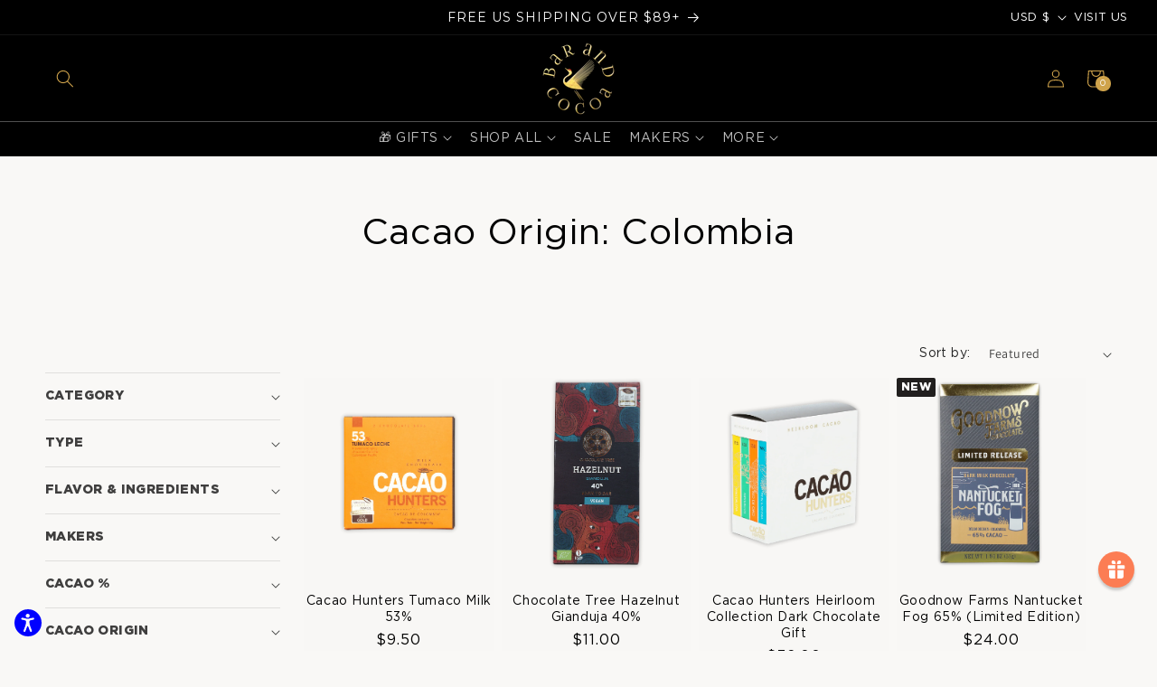

--- FILE ---
content_type: text/css
request_url: https://barandcocoa.com/cdn/shop/t/234/assets/custom-min.css?v=54219754310491654141766413513
body_size: 10231
content:
@font-face{font-family:Foglihten;src:local("Foglihten"),url(https://cdn.builder.io/o/assets%2Ff656c37621c34df4be8fdab3957233c2%2F721d553d9abb47fdbe4533073395e74a?alt=media&token=c4fc2640-33ac-435b-8d03-1d5ec43c7df4&apiKey=f656c37621c34df4be8fdab3957233c2) format("woff2");font-display:fallback;font-weight:400}@font-face{font-family:Gotham Pro;src:url(/cdn/shop/files/GothamPro.woff2?v=1631474351) format("woff2"),url(/cdn/shop/files/GothamPro.woff?v=1631474351) format("woff");font-weight:400;font-style:normal;font-display:swap}@font-face{font-family:Gotham Pro;src:url(/cdn/shop/files/GothamPro-BlackItalic.woff2?v=1631474351) format("woff2"),url(/cdn/shop/files/GothamPro-BlackItalic.woff?v=1631474351) format("woff");font-weight:900;font-style:italic;font-display:swap}@font-face{font-family:Gotham Pro;src:url(/cdn/shop/files/GothamPro-BoldItalic.woff2?v=1631474352) format("woff2"),url(/cdn/shop/files/GothamPro-BoldItalic.woff?v=1631474351) format("woff");font-weight:700;font-style:italic;font-display:swap}@font-face{font-family:Gotham Pro;src:url(/cdn/shop/files/GothamPro-Black.woff2?v=1631474351) format("woff2"),url(/cdn/shop/files/GothamPro-Black.woff?v=1631474351) format("woff");font-weight:900;font-style:normal;font-display:swap}@font-face{font-family:Gotham Pro;src:url(/cdn/shop/files/GothamPro-Medium.woff2?v=1631474351) format("woff2"),url(/cdn/shop/files/GothamPro-Medium.woff?v=1631474351) format("woff");font-weight:500;font-style:normal;font-display:swap}@font-face{font-family:Gotham Pro;src:url(/cdn/shop/files/GothamPro-LightItalic.woff2?v=1631474351) format("woff2"),url(/cdn/shop/files/GothamPro-LightItalic.woff?v=1631474351) format("woff");font-weight:300;font-style:italic;font-display:swap}@font-face{font-family:Gotham Pro;src:url(/cdn/shop/files/GothamPro-Italic.woff2?v=1631474351) format("woff2"),url(/cdn/shop/files/GothamPro-Italic.woff?v=1631474351) format("woff");font-weight:400;font-style:italic;font-display:swap}@font-face{font-family:Gotham Pro;src:url(/cdn/shop/files/GothamPro-Light.woff2?v=1631474351) format("woff2"),url(/cdn/shop/files/GothamPro-Light.woff?v=1631474351) format("woff");font-weight:300;font-style:normal;font-display:swap}@font-face{font-family:Gotham Pro;src:url(/cdn/shop/files/GothamPro-MediumItalic.woff2?v=1631474351) format("woff2"),url(/cdn/shop/files/GothamPro-MediumItalic.woff?v=1631474351) format("woff");font-weight:500;font-style:italic;font-display:swap}body,h1,h2,h3,h4,h5,html,textarea,.klaviyo-form button{font-family:Gotham Pro!important}p{line-height:1.6em!important}:root{--font-heading-scale:1}h1.main,.title.inline-richtext.h0{font-size:calc(var(--font-heading-scale) * 4rem)!important}h1.white{font-size:calc(var(--font-heading-scale) * 4rem);color:#fff}h1.alt{font-size:calc(var(--font-heading-scale) * 3.5rem)}h1.all-caps{font-size:calc(var(--font-heading-scale) * 3.5rem);text-transform:uppercase}h1.small,.product__info-wrapper .product__title h1{font-size:calc(var(--font-heading-scale) * 2.67rem)}h1.bold{font-size:calc(var(--font-heading-scale) * 4rem);font-weight:700}h2.main,.collage-wrapper-title.h0,.collection__title .h0,.collection-list-title.h0,.learn-title{font-size:calc(var(--font-heading-scale) * 3.3rem)}h2.white,.banner__heading.h0,.banner__heading.h1{font-size:calc(var(--font-heading-scale) * 3.3rem);color:#fff}h2.alt{font-size:calc(var(--font-heading-scale) * 2.8rem)}h2.all-caps{font-size:calc(var(--font-heading-scale) * 2.8rem);text-transform:uppercase}h2.small{font-size:calc(var(--font-heading-scale) * 2.2rem)}h2.bold{font-size:calc(var(--font-heading-scale) * 3.3rem);font-weight:700}h2.h1{font-size:calc(var(--font-heading-scale) * 3rem)}h3.main,.collage-wrapper-title.h1,.collection-list-title.h1,.collection__title .h1,.jdgm-rev-widg__title{font-size:calc(var(--font-heading-scale) * 2.7rem)}h3.white,.banner__heading.h2{font-size:calc(var(--font-heading-scale) * 2.7rem);color:#fff}h3.alt,.price_weight_wrapper .price__container{font-size:calc(var(--font-heading-scale) * 2.3rem)}h3.all-caps{font-size:calc(var(--font-heading-scale) * 2.3rem);text-transform:uppercase}h3.small{font-size:calc(var(--font-heading-scale) * 1.8rem)}h3.bold{font-size:calc(var(--font-heading-scale) * 2.7rem);font-weight:700}h4.main,.collage-wrapper-title.h2,.collection__title .h2,.collection-list-title.h2,.jdgm-carousel-item__review-title,.multicolumn .title,.from-same-region h2,.related-products__heading.h2{font-size:calc(var(--font-heading-scale) * 2.2rem)!important}h4.white{font-size:calc(var(--font-heading-scale) * 2.2rem);color:#fff}h4.alt,.mobile-grandchild-list .list-menu__item{font-size:calc(var(--font-heading-scale) * 1.85rem)!important}h4.all-caps,.list-menu__item:not(.mobile_child_link):not(.header__menu-item):not(.footer-menu-link):not(.facets__item):not(.mobile-facets__item){font-size:calc(var(--font-heading-scale) * 1.85rem)!important;text-transform:uppercase}h4.small{font-size:calc(var(--font-heading-scale) * 1.47rem)}h4.bold{font-size:calc(var(--font-heading-scale) * 2.2rem);font-weight:700}h5.main,.collection-list .card__heading,.multicolumn-card__info h3{font-size:calc(var(--font-heading-scale) * 1.6rem)}h5.white{font-size:calc(var(--font-heading-scale) * 1.6rem);color:#fff}h5.alt,.price_weight_wrapper .product-weight,.jdgm-carousel-item__review-body{font-size:calc(var(--font-heading-scale) * 1.4rem)}h5.all-caps,.collage__item--collection .card__heading,.product-form__submit,.jdgm-write-rev-link{font-size:calc(var(--font-heading-scale) * 1.4rem)!important;text-transform:uppercase!important}h5.small{font-size:calc(var(--font-heading-scale) * 1.2rem)}h5.bold,.product-classification{font-size:calc(var(--font-heading-scale) * 1.6rem);font-weight:700}.product__title .h1{font-size:calc(var(--font-heading-scale)* 2.67rem)!important}p.main,.collection__description,.collection .price-item--sale,.collection .price-item--regular,.product-info-section .card-title,.product-info-section .price-item,.maker-info-iner .info-title-link,.info-section-container .info-title-link,.info-section .info-title-link,.product-grid .price-item--sale,.product-grid .price-item--regular,.jdgm-rev__body,.page-makers .multicolumn-card__info p,.collage__item .price-item{font-size:calc(var(--font-heading-scale) * 1.6rem)!important}.card__heading.h5{font-size:calc(var(--font-heading-scale) * 1.4rem)!important}p.white,.button-rewards,.boost-pfs-addtocart-btn-text,.quick-add__submit{font-size:calc(var(--font-heading-scale) * 1.5rem);color:#fff}p.alt,.product-data,.maker-info-iner .pre-title,.info-section-container .pre-title,.info-section .pre-title,.product__description,.multicolumn-card__info .rte,.maker-info-iner .desc,.info-section-container .desc,.info-section .desc,.jdgm-rev__author,.childlink_title,.metafield-rich_text_field,.collection-makers .collection-hero__description,.collection-makers .collection-hero__description-short,.accordion__content p{font-size:calc(var(--font-heading-scale) * 1.4rem)}p.all-caps,.announcement-bar__message,.banner__buttons .button,#slidecart-checkout-form button{font-size:calc(var(--font-heading-scale) * 1.4rem);text-transform:uppercase;min-height:auto}p.small{font-size:calc(var(--font-heading-scale) * 1.2rem)}p.bold,.jdgm-rev__title{font-size:calc(var(--font-heading-scale) * 1.5rem);font-weight:700}@media only screen and (max-width:768px){:root{--font-heading-scale:.8}h1.main,h1.white,h1.alt,h1.all-caps,h1.small,h1.bold,h2.main,h2.white,h2.alt,h2.all-caps,h2.small,h2.bold,h3.main,h3.white,h3.alt,h3.all-caps,h3.small,h3.bold,h4.main,h4.white,h4.alt,h4.all-caps,h4.small,h4.bold,h5.main,h5.white,h5.alt,h5.all-caps,h5.small,h5.bold{line-height:1.4;margin-top:1rem;margin-bottom:1rem}p.main,p.white,p.alt,p.all-caps,p.small,p.bold{line-height:1.5;margin-top:.8rem;margin-bottom:.8rem}.no-padding,.no-padding .page-width{padding:0!important}}.header--top-center .mega-menu__list>li:not(:first-child){width:auto}.header--top-center .mega-menu__list:not(.mega-menu__list--condensed)>li:first-child{width:100%;text-align:center}.mega-menu .mega-menu__list--condensed{display:flex!important;gap:0;flex-direction:column;align-items:center}.childlink_title{font-weight:700;color:#fff}.header__menu-item{padding:1rem}.header__menu-item .icon-caret{right:0;position:relative;margin-left:.5rem}nav>ul.list-menu>li:last-child ul{flex-direction:column;justify-content:center;align-items:center;text-align:center;gap:0}.arrov-icon{position:absolute;right:20px}.menu-drawer__close-button{font-family:Gotham Pro!important}.menu-drawer__close-button{margin-top:1.5rem;padding:1.2rem 2.6rem;text-decoration:none;display:flex;align-items:center;font-size:1.4rem;width:100%;background-color:transparent;font-family:var(--font-body-family);font-style:var(--font-body-style);text-align:left}.menu-drawer__close-button .arrov-icon{transform:rotate(180deg)}.no-js .menu-drawer__close-button{display:none}header-drawer{justify-self:start;margin-left:-1.2rem}.menu-drawer__menu-item{padding:.5rem 3rem!important;font-size:calc(var(--font-heading-scale) * 1.4rem)!important}.submenu-wrapper{padding-bottom:40px!important}.list-menu{list-style:none;padding-left:0;margin:0}.list-menu--inline{display:inline-flex;flex-wrap:wrap}.list-menu__item{line-height:calc(1 + .3 / var(--font-body-scale))!important}.list-menu__item:not(.footer-menu-link):not(.list-menu__item){padding:1rem!important}.list-menu__item--link{text-decoration:none;padding-bottom:1rem;padding-top:1rem;padding:0}@media screen and (min-width:750px){.list-menu__item--link{padding-bottom:.5rem;padding-top:.5rem}}.mobile-navigation-drawer{padding-bottom:70px}.menu-drawer-container{display:flex}.mobile-child{padding:1.1rem 3.2rem;font-size:1.4rem}.mobile-grandchild-list{padding-left:10px!important}.header__inline-menu:before{content:"";width:100%;border-top:1px solid #ffffff50;position:absolute;left:0}body,h1,h2,h3,h4,h5,html,textarea{font-family:Gotham Pro!important}#judgeme_product_reviews.jdgm-review-widget .jdgm-sort-dropdown{font-family:Gotham Pro}.collage,.collection-list-wrapper{max-width:900px;align-content:center;margin:auto}.collection__title,.related-products__heading,.collection-list-title,.collection-list .card__heading,.collage-wrapper-title{text-align:center}.title-wrapper-with-link{justify-content:center}.club-image-with-text{background-color:#d3ece2}.page-all-gifts .banner__buttons .button{width:100%}.page-all-gifts .image-with-text__content{padding:6rem 3rem 7rem!important}.boost-pfs-addtocart-btn-text{text-transform:uppercase!important}.card__content{padding:1rem 0!important}#menu-drawer{max-width:80%}.new-badge{background:#211f1e;border-radius:2px;position:absolute;z-index:2;color:#fff;text-align:center;padding:0 5px;font-size:12px;font-weight:700;text-transform:uppercase;width:auto!important}.new-badge.prodcut-new{margin:7px 10px}.footer_button:hover,.footer_button:focus{color:#fff}.menu-drawer__utility-links .list-social{display:none}.menu-drawer__utility-links .button{width:100%;margin-top:15px;color:#fff}#product-grid{justify-content:center}#reamaze-widget,#reamaze-wrapper{z-index:2147483646!important}@media screen and (max-width:990px){.header__heading-logo{max-width:60px}}a:not(.button):not(.frcp-btn):not(.jdgm-write-rev-link):not(.frcp-nav-button):not(.snize-view-link):not(.navigation-link):not(.child-link):not(.footer_button):not(.page-makers .multicolumn-list a):not(.active):not([class*=ss_video_with_text]):not(.full-unstyled-link):not(.slidecarthq a):not(.announcement-bar__link):not(.custom-announcment-link),.header__menu-item,.menu-drawer__menu-item,.header__search path{color:rgb(var(--color-link))!important}a:not(.button):not(.frcp-btn):not(.jdgm-write-rev-link):not(.frcp-nav-button):not(.custom-announcment-link):not(.announcement-bar__link):hover,.header__menu-item:hover{color:rgb(var(--color-link-hover))!important}.card__content .icon-wrap{display:none}body:not(.snize-results-page) .page-width .main-page-title{display:none!important}.main-page-title{text-align:center;margin:1rem 0!important}.snize-price-from-text{padding-right:5px}.logos-section{text-align:center}.logos-container{display:flex;overflow-x:auto;white-space:nowrap;scroll-behavior:smooth}.logos-container::-webkit-scrollbar{display:none}.logos-container img{height:auto;max-width:130px;max-height:50px;object-fit:contain;margin:0 15px;flex-shrink:0;transition:transform .5s}@media (min-width:1200px){.logos-container{justify-content:center;overflow-x:visible}}@media (min-width:768px){.collage{grid-template-rows:47%}.collage .collage__item .card__information{padding-bottom:1rem;padding-top:1rem}.collage .collage__item:nth-child(1) .card-wrapper{height:100%}.collage .collage__item:not(:nth-child(1)):not(.collage__item--product) .card--media{width:90%;height:80%}}html body .slidecart-form-error{position:absolute;left:0;padding:0 38px;background:#fff;margin-top:0!important}.footer{border-top:.1rem solid rgba(var(--color-foreground),.08)}.footer__content-top h2{font-size:1.2rem}.footer__copyright{color:#fff}.footer:not(.color-background-1){border-top:none}.footer__content-top{padding:2rem 10rem 5rem;display:block}.footer__content-top a{text-decoration:none!important;color:#cfa34b!important;transition-property:color;transition-duration:.2s}.footer__content-top a:hover{color:#fadca0!important;transition-property:color;transition-duration:.2s}.footer_button:hover{color:#fff!important}.footer_social{display:flex;flex-wrap:wrap;justify-content:space-evenly;max-width:180px}.footer_button{max-width:180px;text-align:center;display:block;border-color:#cfa34b;border-style:solid;border-width:1px;--border-opacity:1;color:#cfa34b;text-transform:uppercase;font-size:1.3rem;padding:.5em;text-decoration:none;transition-property:background-color,color;transition-duration:.2s}.footer_button:hover{color:#fff!important;background-color:#cfa34b;transition-property:background-color,color;transition-duration:.2s}.footer__content-bottom{padding-bottom:1rem}.footer__content-bottom:only-child{border-top:0}.footer__content-bottom-wrapper{display:flex;width:100%}.footer__column{width:100%;align-items:flex-end}.footer__column--info{display:flex;flex-direction:column;justify-content:center;align-items:center;padding-left:2rem;padding-right:2rem}.footer-block:only-child:last-child{text-align:center;max-width:76rem;margin:0 auto}.footer-block:empty{display:none}.footer-block--newsletter{display:flex;flex-wrap:wrap;justify-content:center;align-items:flex-end;margin-top:2rem}.footer-block--newsletter:only-child{margin-top:0}.footer-block--newsletter>*{flex:1 1 100%}.footer-block__heading{margin-bottom:2rem;margin-top:0}.footer__list-social:empty,.footer-block--newsletter:empty{display:none}.footer__list-social.list-social:only-child{justify-content:center}.footer-block__newsletter{text-align:center}.newsletter-form__field-wrapper{max-width:36rem}.footer-block__newsletter+.footer__list-social{margin-top:3rem}@media screen and (max-width:749px){.footer .grid{margin-left:0}.footer-block.grid__item{padding:0;width:100%}.footer-block.grid__item:first-child{margin-top:0}.footer__content-top{padding-bottom:3rem;padding-left:4rem;padding-right:4rem}.footer__content-bottom{flex-wrap:wrap;padding-top:0;padding-left:0;padding-right:0;row-gap:1.5rem}.footer__content-bottom-wrapper{flex-wrap:wrap;row-gap:1.5rem}.footer-block.footer-block--menu:only-child{text-align:left}.footer__list-social.list-social{justify-content:center}}@media screen and (min-width:750px){.footer__content-top .grid{row-gap:6rem;column-gap:2rem;margin-bottom:0}.footer__content-top .grid__item{padding-left:1rem}.footer-block{display:block;margin-top:0}.footer__column--info{padding-left:0;padding-right:0;align-items:flex-end}.footer-block--newsletter{flex-wrap:nowrap;justify-content:space-between}.footer-block__newsletter:not(:only-child){text-align:left}.footer-block__newsletter:not(:only-child) .footer__newsletter{justify-content:flex-start;margin:0}.footer-block__newsletter:not(:only-child) .newsletter-form__message--success{left:auto}.footer__content-bottom{border-top-width:.1rem}.footer-block__newsletter+.footer__list-social{margin-top:0}}@media screen and (min-width:990px){.footer-block__heading{font-size:1.3rem}}.footer__copyright{margin:auto;text-transform:uppercase;font-weight:600;font-size:1.4rem;line-height:1.5}@keyframes appear-down{0%{opacity:0;margin-top:-1rem}to{opacity:1;margin-top:0}}.footer-block__details-content{margin-bottom:4rem}.footer-block-image{margin-bottom:0}@media screen and (min-width:750px){.footer-block__details-content{margin-bottom:0}.footer-block__details-content>p,.footer-block__details-content>li{padding:0}.footer-block:only-child li{display:inline}.footer-block__details-content>li:not(:last-child){margin-right:1.5rem}}.footer-block__details-content .list-menu__item--link,.copyright__content a{color:rgba(var(--color-foreground),.75)}.footer-block__details-content .list-menu__item--active{transition:text-decoration-thickness var(--duration-short) ease;color:rgb(var(--color-foreground))}@media screen and (min-width:750px){.footer-block__details-content .list-menu__item--link:hover,.copyright__content a:hover{color:rgb(var(--color-foreground));text-decoration:underline;text-underline-offset:.3rem}.footer-block__details-content .list-menu__item--active:hover{text-decoration-thickness:.2rem}}@media screen and (max-width:989px){.footer-block__details-content .list-menu__item--link{padding-top:1rem;padding-bottom:1rem}}@media screen and (min-width:1200px){.footer__content-top .grid__item{flex:0 1 18%!important}}@media screen and (max-width:1200px){.footer-block-image{text-align:center}}.footer__blocks-wrapper{display:flex!important;flex-wrap:wrap;justify-content:center}.footer__content-top .grid__item{flex:0 1 200px}@media screen and (max-width:1024px){.footer__content-top{text-align:center}.footer-block__details-content li a{display:inline-block;padding:0!important;margin:0!important}.footer-block__details-content li{margin:0!important}}@media screen and (min-width:750px){.footer-block__details-content .list-menu__item--link{font-size:1.3rem}.footer-block__details-content>:first-child .list-menu__item--link{padding-top:0}}@media screen and (max-width:749px){.footer-block-image{text-align:center}.footer-block.grid__item,.footer-block__details-content{margin:0!important}}.footer-block-image>img{height:auto}.footer-block__details-content .placeholder-svg{max-width:20rem}.copyright__content a{color:currentColor;text-decoration:none}.footer .disclosure__link{padding:.95rem 3.5rem .95rem 2rem;color:rgba(var(--color-foreground),.75)}.footer .disclosure__link:hover{color:rgb(var(--color-foreground))}.footer .disclosure__link--active{text-decoration:underline}@media screen and (max-width:490px){.footer-block__details-content{margin-bottom:0}.footer-block.grid__item:not(:last-child){padding:0 10px 30px!important}.footer__content-top .footer-block:nth-child(2),.footer__content-top .footer-block:nth-child(3){max-width:49%}.footer_social,.footer_button{max-width:100%!important}.footer__content-top{padding:1rem!important}}.list-social{display:flex;flex-wrap:wrap;justify-content:flex-end}@media only screen and (max-width:749px){.list-social{justify-content:center}}.list-social__item .icon{height:1.8rem;width:1.8rem}.list-social__link{align-items:center;display:flex;padding:1.3rem;color:rgb(var(--color-foreground))}.list-social__link:hover .icon{transform:scale(1.07)}.socila_icon{border:1px solid #cfa34b;border-radius:50%;margin-bottom:12px;display:inline-block;height:35px;width:35px;cursor:pointer;transition-property:background-color,border-color,color,fill,stroke;transition-duration:.2s;background-size:55%;background-position:center;background-repeat:no-repeat}.socila_icon:hover{border-color:#cfa34b;color:#f4f2ef;background-color:#cfa44b;transition-property:background-color,border-color,color,fill,stroke;transition-duration:.2s}.gl-fullscreen-layer .gl-fullscreen-results__content{grid-template-columns:repeat(auto-fill,minmax(150px,1fr))!important}.product__title{margin:0!important}.price__badge-sale{margin-top:4px}.price__badge-sold-out,.sold-out{background:#121212!important}.media--small{display:block!important;padding-bottom:0}.media--small img{width:45px!important;margin:auto;object-fit:contain;position:relative!important}.product-media-modal__toggle{border-color:#ea7d53!important;background-color:#fff!important}.product-media-modal__toggle .icon-close path{fill:#ea7d53!important}.multicolumn-card__info{padding:2.5rem}.multicolumn-list h3,.multicolumn-list p{margin:0}.multicolumn .title-wrapper-with-link{text-align:center}.product-form form{width:100%;display:flex;flex:0 0 69%}.product-club-v2 .product-form form,.product-gift-card .product-form form{flex-wrap:wrap}.product-form .form.form-club-v2{min-width:330px!important}.price_weight_wrapper,.product-weight{margin:0 0 1.5rem!important}.frcp-wishlist-btn{padding:5px!important}.frcp-wishlist-wrapper{margin:0 5px!important}.frcp-wishlist-btn--remove svg{fill:#ea7d53}.product_buttons{display:flex;flex-grow:1;align-items:flex-start}.product-form__buttons{flex-grow:1;height:47px}.frcp-wishlist-wrapper{width:35px!important;height:45px;box-shadow:none!important}.quantity{width:calc(10rem / var(--font-body-scale) + var(--inputs-border-width) * 2)}.quantity__button{width:calc(3rem / var(--font-body-scale))}.color-badge-green{background-color:#346650;border:#346650 1px solid;color:#fff}.accordion__title{min-height:auto!important}.product__accordion summary{padding:15px!important}.product__accordion .accordion__content{padding:1rem!important}.product__accordion .accordion__content p{margin-top:0}.product__accordion summary svg{right:20px}.product__accordion summary:hover{background:#cfa34b;color:#fff}.product__accordion summary:hover .summary__title .accordion__title{color:#fff}.product__accordion summary:hover .summary__title svg{fill:#fff}.product-form__submit{color:#fff!important}fieldset.product-form__input .form__label{line-height:1.3rem}[id^=variant-radios-template] .product-form__input{margin:0 5px 15px 0!important}.accordion summary,.accordion .summary__title{align-items:center}.accordion__title{min-height:auto}.card-title{display:block;margin-top:1rem}#region-slide-container .card{background:transparent!important}#region-slide-container li{list-style:none}#region-slide-container .card__information{padding-bottom:0}.jdgm-write-rev-link,.quick-add__submit,#slidecarthq .button{color:#fff!important;background:#ea7d53!important;border-radius:0!important;text-transform:uppercase!important}.jdgm-row-extra{display:none}@media screen and (max-width:1024px){.product_buttons button{padding:0 1rem}}@media screen and (max-width:768px){.accordion__title{font-size:calc(var(--font-heading-scale) * 1.4rem)}}@media screen and (max-width:749px){.multicolumn-list{margin:0;width:100%}.multicolumn-list:not(.slider){padding-left:1.5rem;padding-right:1.5rem}.background-none .multicolumn-list:not(.slider) .center .multicolumn-card__info{padding:1.5rem .5rem!important}}@media screen and (max-width:425px){.multicolumn-list h3{font-size:1rem}}.product-count{display:none}.collection-hero{padding:35px 0!important;text-align:center}.collection-hero__description,.collection-hero__description-short{margin:auto}.collection-hero__description a,.collection-hero__description-short a{color:#ed6832;text-align:center;display:block;text-decoration:underline;cursor:pointer;line-height:18px}.collection-makers .collection-hero__image-container{border:none;min-height:250px}.collection-makers .media>img{object-fit:contain}.collection-makers #gf-controls-container,#gf-tree .gf-controls-search-form,#gf-tree .sort-by,.gf-actions .gf-controls-search-form,.gf-actions .sort-by{display:none}#gf_pagination_wrap{padding:20px 0;margin:15px}#gf_pagination_wrap button.gf-loadmore-btn{background:#ea7d53!important;font-size:calc(var(--font-heading-scale)* 1.5rem);font-family:Gotham Pro;font-weight:400!important}@media screen and (min-width:750px){.collection-hero__title+.collection-hero__description{margin-top:2rem;margin-bottom:2rem}.collection-hero__description,.collection-hero__description-short{max-width:70%}.collection-makers .collection-hero__description-short{max-width:90%}.collection-hero--with-image .collection-hero__description{max-width:100%}}@media screen and (max-width:768px){.sold_out_btn{visibility:hidden!important}}.page-makers .multicolumn-list a{color:currentColor;display:inline-block;margin:6px 0}@media screen and (max-width:768px){.page-makers .multicolumn-list .multicolumn-card__info{padding:0!important}}@media screen and (max-width:425px){.page-makers .multicolumn-list{row-gap:0}.page-makers .multicolumn-card__info{padding:3px}.add_to_cart_button.mobile_qucik_add{top:auto!important}}@media screen and (max-width:989px){.collection-list li{width:calc(35% - var(--grid-desktop-horizontal-spacing) - 3rem)!important}.grid--peek .grid__item{min-width:25%!important}}@media screen and (max-width:425px){.collection-hero{padding:0!important}.collection-hero--with-image .collection-hero__text-wrapper{padding-top:0!important}}.product-recommendations{display:block}.product-recommendations__heading{margin:0 0 3rem}.card__content .quick-add{z-index:1;position:absolute;top:0;left:0;width:100%;margin-top:105%;visibility:hidden;transition:margin-top .5s}.grid__item:hover .card__content .quick-add{margin-top:85%;visibility:visible;transition:visibility .5s}.mobile_qucik_add,#mobile-chose-option{display:none}@media (max-width:768px){access-widget-ui::part(acsb-trigger){z-index:2!important}#desktop-chose-option{display:none}#mobile-chose-option{display:block}.mobile_qucik_add{width:30px!important;height:30px!important;display:block;min-width:30px!important;min-height:30px!important;right:10px;position:absolute;color:#ea7d53!important;background:#fff!important;border-radius:50%!important;padding:.5em!important;box-shadow:0 0 0 1.5px #ea7d53!important;--border-offset:0;top:-15px}.addtocart-btn-text{display:none}.add_to_cart_button.mobile_qucik_add{top:-35px;padding:5px!important}.boost-pfs-action-list-enabled .boost-pfs-addtocart-btn.mobile_qucik_add{line-height:normal!important;font-size:10px!important;top:-32px;margin-right:0}.mobile_qucik_add.loading{position:absolute!important;right:10px!important}.mobile_qucik_add:after{--border-offset:0!important}#add-to-cart-svg{fill:#ea7d53!important}.grid__item .card__content .quick-add{margin-top:85%;visibility:visible}.desktop_qucik_add{display:none}}#slidecarthq .upsells .upsell-image img{width:70px!important;height:70px!important}#slidecarthq .slidecarthq.open,#slidecarthq .upsell-options-overlay,#slidecarthq .upsell-options{max-width:60rem}#lsidecart .butoon{text-transform:uppercase}.slidecarthq h1,.slidecarthq h2,.slidecarthq h3,.slidecarthq h4,.slidecarthq h5,.slidecarthq h6,#slidecarthq .item .title,#slidecarthq .item .title a,#slidecarthq .upsell-text h3,#slidecarthq .upsell-text h3 a,#slidecarthq .upsell-options-header h2,#slidecarthq .upsell-options-header h2 a,#slidecarthq .upsell-text p,#slidecarthq .upsell-text p a{font-weight:400!important}#slidecarthq .rewards .rewards-pre-unlock-text{text-align:center}#slidecarthq .upsell-options-header p.price,#slidecarthq .upsell-text-prices p{color:#000!important;font-weight:500!important}#gift-note-wrapper{display:none!important}#slidecarthq .loading-state,#slidecarthq .empty{text-align:left!important}html body #slidecarthq .slidecarthq .slidecart-addon{display:flex!important}html body #slidecarthq .slidecarthq .slidecart-addon.hide{display:none!important}html body #slidecarthq .slidecarthq .slidecart-addon{padding:10px 30px;display:flex;align-items:center}html body #slidecarthq .slidecarthq .slidecart-addon+.slidecart-addon{margin-top:-10px}html body #slidecarthq .slidecarthq .slidecart-addon-image{width:40px;height:40px;border-radius:3px;overflow:hidden}html body #slidecarthq .slidecarthq .slidecart-addon-field{display:flex;flex:1;margin-left:20px;justify-content:space-between}html body #slidecarthq .slidecarthq .slidecart-addon-field label{text-align:center;font-size:14px;color:#000}html body #slidecarthq .slidecarthq .slidecart-addon-field input{width:18px;height:18px;border-radius:3px;border:1px solid #ddd;background-color:#fff;margin-left:20px;background-image:url(/cdn/shop/t/82/assets/check2.svg?v=15871468656431951481);background-position:-100px;background-size:10px;background-repeat:no-repeat}html body #slidecarthq .slidecarthq .slidecart-addon-field input:checked,html body #slidecarthq .slidecarthq .slidecart-addon-field:hover input{background-position:center center;background-size:10px}html body #slidecarthq .slidecarthq #slidecart-note-form{display:none!important;padding:0 20px 20px}html body #slidecarthq .slidecarthq #slidecart-note-form.show{display:block!important}html body #slidecarthq .slidecarthq #slidecart-note-form textarea{padding:12px;font-size:13px;border-radius:3px;border:1px solid rgba(0,0,0,.1);height:90px;display:block;width:100%;-webkit-appearance:none;-moz-appearance:none;-ms-appearance:none;-o-appearance:none;background:#fcf8da}html body #slidecarthq .slidecarthq #slidecart-note-form button{height:44px;background-color:#ea7d53;color:#fff;text-align:center;display:block;width:100%;border-radius:3px;font-size:14px;-webkit-appearance:none;-moz-appearance:none;-ms-appearance:none;-o-appearance:none;font-weight:700;text-transform:uppercase;margin-top:10px;cursor:pointer}#slidecarthq .upsell-text-prices{display:block}#slidecarthq .upsells{padding:10px 15px!important}.slideCartHide{display:none!important}.slideButton{cursor:pointer;letter-spacing:.1em;display:inline-block;font-weight:500;text-align:center;text-transform:uppercase;font-size:.8rem;padding:1em 1.5em .8em;white-space:nowrap;height:45px;--bg-opacity:1;background-color:#cfa34b;background-color:rgba(207,163,75,var(--bg-opacity));--text-opacity:1;color:#f4f2ef;color:rgba(244,242,239,var(--text-opacity));transition-property:background-color,border-color,color,fill,stroke;transition-duration:.2s}#gift-note-wrapper{padding:0 20px .5rem}#gift-note-wrapper .show-note{font-size:14.25px;text-decoration:underline;color:#ea7d53;margin-bottom:.25rem}#slidecarthq .note-trigger{color:#ea7d53}#slidecarthq button svg path{fill:#ea7d5399}#slidecarthq button:hover svg path{fill:#ea7d53}#slidecarthq .upsell button svg path{fill:#fff!important}#slidecarthq .upsell button:hover svg path{fill:#fff!important}#slidecarthq header h2{color:#ea7d53!important}form#gift-note-form textarea{padding:.25rem;width:100%;height:100%;border:1px solid rgba(0,0,0,.1)}@media (min-width:440px){#gift-note-wrapper{padding:0 30px .5rem}}@media (max-width:375px){html body #slidecarthq .slidecarthq .slidecart-addon-field label{font-size:12px}}.localization-wrapper{align-items:center;gap:10px}.custom-announcment-link{font-size:calc(var(--font-heading-scale) * 1.3rem);order:1;text-decoration:none;color:rgb(var(--color-foreground))}.custom-announcment-link:hover{text-decoration:underline;text-underline-offset:3px}#slidecarthq .free-gifts-item-media .media-wrapper{height:60px!important}.slidecarthq .free-gifts-item-body h3,.slidecarthq .free-gifts-item-body .free-gifts-item-price span{font-size:12px}.slidecarthq .free-gifts-item-footer button svg path{fill:#fff!important}#slidecarthq .header{order:0!important}#slidecarthq .announcements{order:1!important}#slidecarthq .items{order:2!important}#slidecarthq .items{order:3!important}#slidecarthq .free-gifts{order:6!important}#slidecarthq .discount-box{order:5!important}#slidecarthq .upsells{order:4!important}#slidecarthq .note{order:7!important}#slidecarthq .custom-html{order:8!important}#slidecarthq .rewards{order:9!important}#slidecarthq .footer{order:10!important}.judgeme_product_reviews{max-width:900px;margin:auto}.jdgm-rev__author{color:#000!important}.jdgm-rev__icon{display:none!important}.judge-me-reviews{background:#fff;padding-top:3rem}.branding__item img{max-width:100%}.learn_hero_image img{display:block;width:100%;padding:0 10px 20px}.page-learn #MainContent,.page-learn-choc-history #MainContent,.page-learn-choc-science #MainContent,.page-learn-explore-choc #MainContent,.page-learn-what-is-choc #MainContent{width:100%;max-width:1200px;margin:auto}.page-learn #MainContent{padding:30px 0}[class*=" page-learn-"] .main-page-section,[class^=page-learn-] .main-page-section{width:65%;float:left}.page-learn .learn-navigation{width:40%;float:left}.page-learn .image-text{width:60%;float:left}.page-learn .sidebar-title{display:none;font-size:3rem}.page-learn .menu-title{font-size:2.3rem}.page-learn .main-page-title{font-family:Foglihten!important}.page-learn .learn-nav-image .image-with-text__media-item{width:100%}.page-learn .learn-nav-image .image-with-text__media{border:none}[class*=" page-learn-"] .learn-navigation,[class^=page-learn-] .learn-navigation{width:35%;float:left;padding:35px 15px;background:#dde7e1;border-radius:5px}.page-learn .main-page-title,.page-learn-choc-history .main-page-title,.page-learn-choc-science .main-page-title,.page-learn-explore-choc .main-page-title,.page-learn-what-is-choc .main-page-title{font-size:calc(var(--font-heading-scale) * 3rem);text-align:center}.page-learn .title-wrapper-with-link,.page-learn-choc-history .title-wrapper-with-link,.page-learn-choc-science .title-wrapper-with-link,.page-learn-explore-choc .title-wrapper-with-link,.page-learn-what-is-choc .title-wrapper-with-link{justify-content:center;text-align:center;margin-bottom:0}.page-learn .shopify-section,.page-learn-choc-history .shopify-section,.page-learn-choc-science .shopify-section,.page-learn-explore-choc .shopify-section,.page-learn-what-is-choc .shopify-section{clear:both}.page-learn .main-page-section,.page-learn .learn-navigation,.page-learn-choc-history .main-page-section,.page-learn-choc-history .learn-navigation,.page-learn-choc-science .main-page-section,.page-learn-choc-science .learn-navigation,.page-learn-explore-choc .main-page-section,.page-learn-explore-choc .learn-navigation,.page-learn-what-is-choc .main-page-section,.page-learn-what-is-choc .learn-navigation,.page-learn .image-text{clear:none}.menu{margin-top:5px}.menu li a{color:inherit;text-decoration:none;padding-left:5px}.menu li a:hover{color:#ed6832;transition:color .5s}.menu-link::marker{content:"\2022";color:#ed6832;font-weight:700;display:inline-block;width:1em;margin-left:-1em}.menu-link a{color:#000}.sidebar-title{font-family:Foglihten;font-size:2.5rem;color:#ed6832;border-bottom:1px solid #ed6832;margin:0 auto 15px;width:80px}.menu-title{font-family:Foglihten;font-size:2rem;color:#ed6832;text-decoration:none;padding-left:25px}.page-learn .page-width--narrow,.page-learn-choc-history .page-width--narrow,.page-learn-choc-science .page-width--narrow,.page-learn-explore-choc .page-width--narrow,.page-learn-what-is-choc .page-width--narrow{padding:0 2rem}body:not(.page-corporate-chocolate-gifts) .jdgm-carousel-wrapper{width:100%!important;padding:48px 0 0!important}@media screen and (max-width:750px){.page-learn #MainContent{padding:0}.page-learn .main-page-title{margin-bottom:0}.page-learn .mobile_navigation ul{padding-inline-start:15px}.page-learn .main-page-section,.page-learn-choc-history .main-page-section,.page-learn-choc-science .main-page-section,.page-learn-explore-choc .main-page-section,.page-learn-what-is-choc .main-page-section{width:100%;float:none}.page-learn .learn-navigation,.page-learn-choc-history .learn-navigation,.page-learn-choc-science .learn-navigation,.page-learn-explore-choc .learn-navigation,.page-learn-what-is-choc .learn-navigation{width:90%;float:none;margin:auto;padding:15px 0 10px}.page-learn .shopify-section:not(.main-page-section),.page-learn .shopify-section:not(.sidebar),.page-learn-choc-history .shopify-section:not(.main-page-section),.page-learn-choc-history .shopify-section:not(.sidebar),.page-learn-choc-science .shopify-section:not(.main-page-section),.page-learn-choc-science .shopify-section:not(.sidebar),.page-learn-explore-choc .shopify-section:not(.main-page-section),.page-learn-explore-choc .shopify-section:not(.sidebar),.page-learn-what-is-choc .shopify-section:not(.main-page-section),.page-learn-what-is-choc .shopify-section:not(.sidebar){clear:none;max-width:100%}.mobile_navigation.hide{display:none}.page-learn #MainContent,.page-learn-choc-history #MainContent,.page-learn-choc-science #MainContent,.page-learn-explore-choc #MainContent,.page-learn-what-is-choc #MainContent{display:flex;flex-direction:column}.page-learn-choc-history section.breadcrumbs,.page-learn-choc-science section.breadcrumbs,.page-learn-explore-choc section.breadcrumbs,.page-learn-what-is-choc section.breadcrumbs{order:1;padding:0 15px}.page-learn-choc-history section.learn-navigation,.page-learn-choc-science section.learn-navigation,.page-learn-explore-choc section.learn-navigation,.page-learn-what-is-choc section.learn-navigation{order:2}.page-learn-choc-history section:not(.breadcrumbs):not(.learn-navigation),.page-learn-choc-science section:not(.breadcrumbs):not(.learn-navigation),.page-learn-explore-choc section:not(.breadcrumbs):not(.learn-navigation),.page-learn-what-is-choc section:not(.breadcrumbs):not(.learn-navigation){order:3}.page-learn .image-text{margin:auto}}@media screen and (max-width:450px){[class*=" page-learn-"] a:not(.header__icon) img,[class*=" page-learn-"] video,[class^=page-learn-] a:not(.header__icon) img,[class^=page-learn-] video{width:100%!important}}#login-promo h2{color:#ea7d53;font-size:1em;font-weight:700}#login-icons{display:flex;flex-wrap:wrap;justify-content:center;gap:1em}#login-icons img{max-width:30%}pickup-availability{display:none!important}.awt-floating-label input,.awt-floating-label textarea{background-color:#fff!important}.newsletter-section{padding:20px;max-width:900px;margin:0 auto;display:flex;flex-direction:row;align-items:center;justify-content:center;gap:20px}.newsletter-section h3{margin-bottom:10px}.newsletter-section p{margin-bottom:0;font-size:1.4rem}.klaviyo-form-TPE23f{min-width:50%}.email_form{height:35px;width:40px;background-size:100%;background-position:center;background-repeat:no-repeat;margin-right:5px}#footer_form_h{flex-direction:row;display:flex}.klaviyo-form button{letter-spacing:1px!important}@media (max-width:768px){#footer_form_h{justify-content:center}.email_form{height:25px}.newsletter-section{flex-direction:column;text-align:center;padding:20px;gap:0}.newsletter-section h3{font-size:20px}.newsletter-section p{font-size:14px}}.product-gift-card .product-form .form .customer{width:100%}.product-gift-card .product-form .form .customer .recipient-form{max-width:100%}.disclosure__list{min-width:auto!important}.disclosure__link{padding:.5rem 2rem!important;gap:0!important}.localization-form__currency{opacity:1!important;padding-right:0!important}.card--media .card__inner{--ratio-percent:100%!important}.shopify-pc__banner__dialog{padding:15px!important}.shopify-pc__banner__btn-accept{background:#cfa34b!important;color:#fff!important}a#shopify-pc__banner__body-policy-link{color:#cfa34b!important}.shopify-pc__banner__dialog h2{font-size:90%}.shopify-pc__banner__dialog p,.shopify-pc__banner__dialog button{font-size:70%!important}.shopify-pc__banner__body{margin-bottom:0!important}@media (min-width:768px){.shopify-pc__banner__dialog{left:25%!important;width:50%!important}}@media (max-width:480px){.shopify-pc__banner__dialog{text-align:center!important}.shopify-pc__banner__dialog button{margin:15px 0 0!important}}body:not(.product-club-v2) .product-form__submit:disabled:not(.coming-soon){display:none!important}[class*=ss_video_with_text]{align-items:center}.page-about-us .banner__heading.h1{font-size:42px;font-weight:700;color:#333}.page-about-us .banner__text{font-size:24px;color:#666;font-weight:700;max-width:400px}.page-rewards-program .content-for-layout h2{font-size:42px;font-weight:700;color:#333}.page-rewards-program .banner__text{max-width:400px}.page-rewards-program .banner__buttons a{display:inline-flex;align-items:center;background-color:#f49b68;padding:15px 25px 15px 50px;border-radius:8px;text-decoration:none;cursor:pointer}.page-rewards-program .button--primary{position:relative;padding-left:32px}.page-rewards-program .button--primary:before{content:url(/cdn/shop/files/Gift.svg?v=1660749782);position:absolute;left:15px;top:50%;transform:translateY(-50%);width:24px;height:24px;z-index:1}.custom-page-reviews{max-width:100%;background:#dbe5e0}.page-private-virtual-chocolate .button,.page-corporate-chocolate-gifts .button{border-radius:0;padding:12px 18px;font-size:16px}.page-corporate-chocolate-gifts .banner__text{color:#fff;font-size:24px;font-weight:700}.page-corporate-chocolate-gifts .banner--small:not(.banner--adapt){min-height:28rem}.first-50,.second-50{width:100%;margin-bottom:20px}.first-50,.second-50{padding:20px;border-radius:8px;text-align:center}.first-50 h3,.second-50 h3{font-size:24px;font-weight:700;margin-bottom:20px}.button-rewards{display:inline-flex;align-items:center;background-color:#f49b68;color:#fff;padding:10px 20px;border-radius:8px;margin:20px 0;text-decoration:none;cursor:pointer}.first-50 .button-rewards img,.second-50 .button-rewards img,.second-50 .earn-item img.icon{width:24px;height:24px;margin-right:10px}.first-50 p,.second-50 p{font-size:14px;margin:0}.first-50 .button-rewards p,.second-50 .button-rewards p{color:#fff}.items-container{margin:35px 0}.first-50 .items-container{margin:35px auto;max-width:300px;width:100%}.second-50 .earn-item{display:flex;flex-direction:column;align-items:center;margin:20px}.second-50 .earn-item>div{display:flex;align-items:center;margin-bottom:5px}.second-50 .icon{width:24px;height:24px;margin-right:10px;display:inline-block}.second-50 .earn-item h4{font-size:22px;font-weight:700;margin:0;color:#333}.second-50 .earn-item p{font-size:16px;color:#666;margin-top:0;margin-left:34px}.image-container{max-width:650px;margin:0 auto;width:100%;padding:20px;box-sizing:border-box;text-align:center}.image-container img{width:100%;height:auto;display:block}.help-title{text-align:center;margin-bottom:40px}.help-title h2{font-weight:700;margin-bottom:5px;font-size:1.6em}.help-title p{margin-top:5px}.tab-text-container{column-count:3;column-gap:20px;font-size:14px;margin:15px 5px}.tab-text-block{break-inside:avoid}.tab-text-block h2{margin-top:0;font-weight:700;font-size:1.4em}.tab-text-block strong{font-weight:700}.last-block{column-span:all;width:100%;padding-top:20px;padding-bottom:20px}@media (min-width:769px){.container{max-width:1140px;margin:auto;display:flex;justify-content:space-between}.info-section-container{flex-direction:column}.first-50,.second-50{width:48%;margin-bottom:0}.page-rewards-program .banner__content{justify-content:flex-start!important;max-width:80%}}@media (max-width:749px){.page-about-us .banner__content,.page-rewards-program .banner__content,.page-corporate-chocolate-gifts .banner__content{position:absolute;padding:15px}.page-about-us .banner__box,.page-rewards-program .banner__box{background-color:#ffffff80}.page-about-us .banner__heading.h1,.page-corporate-chocolate-gifts .banner__heading.h1{font-size:24px}.page-about-us .banner__text,.page-corporate-chocolate-gifts .banner__text{font-size:18px}.page-rewards-program .content-for-layout h2{font-size:20px}.page-rewards-program .banner__text{font-size:14px}.page-rewards-program .banner--mobile-bottom .banner__box{padding:2rem}.first-50,.second-50{padding:0 15px!important}.second-50 .earn-item h4{font-size:16px}.second-50 .earn-item p{font-size:14px}.tab-text-container{column-count:1}[class*=ss_tabs_pro]{margin:0!important}}@media (max-width:425px){.menu-drawer__utility-links .button{font-size:1.2rem}}.wholesale-account a[href="/pages/rewards-program"],.wholesale-account span[aria-label=Rewards]{display:none}#smile-ui-container{z-index:4!important}.fixed-button{position:fixed;bottom:70px;right:25px;z-index:4}@media screen and (max-width:768px){#fixed-button{visibility:hidden}}.smile-button{height:40px;display:block;border-radius:50%;background:rgb(var(--color-link))!important;transition:.2s ease-in-out;box-shadow:#0003 0 3px 3px}.smile-button svg{padding:10px}.smile-button:hover{transform:translate3d(0,-4px,0);box-shadow:0 2px #00000017,0 4px 10px #0000003d!important;transition:.2s ease-in-out}.smile-panel-frame-container{bottom:80px!important}#slidecarthq .shipping-protection .shipping-protection-toggle{padding-top:25px!important}#slidecarthq .shipping-protection input:checked+.slider:before{transform:translate(36px)!important}#slidecarthq .shipping-protection .switch{height:23px!important}#slidecarthq .shipping-protection .slider:before{height:15px!important;width:15px!important}.page-club-featured-product .product__tax,.page-club-featured-product .product__view-details{display:none!important}#slidecarthq .free-gifts-header{text-align:center}body:not(.has-sticky-atc) .woot--bubble-holder .woot-widget-bubble.woot-elements--right{margin-bottom:-5px!important}.woot--bubble-holder .woot-widget-bubble.woot-elements--right{right:23px!important;width:43px!important;height:43px!important}.woot-widget-bubble svg{height:20px!important;margin:10px!important;width:19px!important}.woot--close:before,.woot--close:after{left:21px!important;top:10px!important}.Sea-Accessibility_WidgetIcon{z-index:2147482000!important}details[id*="custom.free_from_ingredients"]{display:none!important}.list-menu__item.facets__item[data-content=Contains],.list-menu__item.facets__item[data-content=Trace],.mobile-facets__item.list-menu__item [data-content=Contains],.mobile-facets__item.list-menu__item [data-content=Trace],.list-menu__item.facets__item[data-content="Contains Dairy"],.mobile-facets__item.list-menu__item [data-content="Contains Dairy"],.list-menu__item.facets__item[data-content="Contains Gluten"],.mobile-facets__item.list-menu__item [data-content="Contains Gluten"],.list-menu__item.facets__item[data-content="Contains Peanuts"],.mobile-facets__item.list-menu__item [data-content="Contains Peanuts"],.list-menu__item.facets__item[data-content="Contains Sesame"],.mobile-facets__item.list-menu__item [data-content="Contains Sesame"],.list-menu__item.facets__item[data-content="Contains Soy"],.mobile-facets__item.list-menu__item [data-content="Contains Soy"],.list-menu__item.facets__item[data-content="Contains Tree Nuts"],.mobile-facets__item.list-menu__item [data-content="Contains Tree Nuts"],.list-menu__item.facets__item[data-content="Trace Dairy"],.mobile-facets__item.list-menu__item [data-content="Trace Dairy"],.list-menu__item.facets__item[data-content="Trace Gluten"],.mobile-facets__item.list-menu__item [data-content="Trace Gluten"],.list-menu__item.facets__item[data-content="Trace Peanuts"],.mobile-facets__item.list-menu__item [data-content="Trace Peanuts"],.list-menu__item.facets__item[data-content="Trace Sesame"],.mobile-facets__item.list-menu__item [data-content="Trace Sesame"],.list-menu__item.facets__item[data-content="Trace Soy"],.mobile-facets__item.list-menu__item [data-content="Trace Soy"],.list-menu__item.facets__item[data-content="Trace Tree Nuts"],.mobile-facets__item.list-menu__item [data-content="Trace Tree Nuts"],.list-menu__item.facets__item[data-content="Tree Nut Free"],.mobile-facets__item.list-menu__item [data-content="Tree Nut Free"]{display:none}.facets__summary,.mobile-facets__summary{text-transform:uppercase;font-weight:700}.mobile-facets__summary{padding:1rem 2rem}.mobile-facets__close-button{text-transform:uppercase;font-weight:700!important}.facets-wrap-vertical{padding-top:0}.facet-checkbox{padding:1rem 2rem .5rem 0;font-size:1.25rem!important;color:#000}.facets-vertical .facet-checkbox input[type=checkbox]{background:#fff;border:solid #000 1px}.facet-checkbox>svg,.facet-checkbox>.svg-wrapper{margin-right:.8rem}.facets__and-helptext{display:none!important}.mobile-facets__label>svg{background-color:#fff!important}.mobile-facets__list{color:#000}.mobile-facets__label .icon-checkmark{top:.9rem!important}.mobile-facets__label{padding:.5rem 2rem .5rem 2.5rem!important}.mobile-facets__submenu .wrapper-filter-slider{padding:10px 30px!important}@media screen and (max-width:989px){.active-facets-mobile .active-facets__button,.active-facets-mobile .active-facets__button-remove{padding:.5rem!important}}.active-facets__button,.active-facets__button-remove .active-facets{flex-direction:column}[id*="filter.v.m.my_fields.cacaonum"] .facets-wrap-vertical{padding:0}.facets__selected{display:none}.wrapper-filter-slider{border-radius:10px;padding:5px 5px 20px}header h2{font-size:24px;font-weight:600}header p{margin-top:5px;font-size:16px}.price-input{width:100%;display:flex;margin-bottom:30px}.price-input .field-value{display:flex;width:100%;height:45px;align-items:center}.field-value input{width:100%;height:100%;outline:none;font-size:19px;border-radius:5px;text-align:center;border:1px solid #999;-moz-appearance:textfield}input[type=number]::-webkit-outer-spin-button,input[type=number]::-webkit-inner-spin-button{-webkit-appearance:none}.price-input .separator{width:130px;display:flex;font-size:19px;align-items:center;justify-content:center}.filter-slider{height:5px;position:relative;background:#ddd;border-radius:5px}.filter-slider .progress{display:block;height:100%;left:10px;right:10px;position:absolute;border-radius:5px;background:#ea7d53;margin:0 5px}.range-input{position:relative}.range-input input{position:absolute;width:100%;height:2px;top:-5px;background:none;pointer-events:none;-webkit-appearance:none;-moz-appearance:none}input[type=range]::-webkit-slider-thumb{height:17px;width:17px;border-radius:50%;background:#ea7d53;pointer-events:auto;-webkit-appearance:none;box-shadow:0 0 6px #0000000d}input[type=range]::-moz-range-thumb{height:17px;width:17px;border:none;border-radius:50%;background:#ea7d53;pointer-events:auto;-moz-appearance:none;box-shadow:0 0 6px #0000000d}.wrapper-filter-slider{--thumb:18px}.filter-slider{position:relative;height:6px;border-radius:999px}.filter-slider .progress{position:absolute;inset-block:0;border-radius:999px}.range-input input[type=range]{width:100%;margin:0}.range-input input[type=range]::-webkit-slider-thumb{width:var(--thumb);height:var(--thumb)}.range-input input[type=range]::-moz-range-thumb{width:var(--thumb);height:var(--thumb)}.predictive-search{border-color:transparent!important;background-color:transparent!important}.predictive-search__results-groups-wrapper{background:#fff}.predictive-search__heading,.predictive-search__item-query-result mark,.predictive-search__item-heading.h5,.predictive-search__item .price{color:#000!important}.predictive-search__heading{border-bottom:#000 1px solid!important;font-weight:500;font-size:1.3rem}button.predictive-search__item{background:#ea7d53;font-weight:500;color:#fff}button.predictive-search__item:hover{background:#ea7d53}button.predictive-search__item .icon-arrow path{fill:#fff!important}.header__icon--cart,.quick-add__submit,quick-add-modal:not(.quick-add-modal) .product-form__submit{pointer-events:none}product-recommendations .quick-add__submit{pointer-events:auto}.custom-popup{display:none;position:fixed;z-index:9999;top:0;right:0;bottom:0;left:0;background-color:#0009}.custom-popup__content{background:#fff;padding:20px;max-width:500px;margin:10% auto;border-radius:10px;position:relative;box-shadow:0 0 20px #0000004d}.custom-popup__close{position:absolute;top:10px;right:15px;font-size:24px;font-weight:700;cursor:pointer}.frcp-wishlist-wrapper{display:none!important}.frcp-wishlist-grid-btn-wrapper--bottom{margin:0 5px!important;width:35px!important;height:45px;box-shadow:none!important;display:flex!important;align-items:center!important;justify-content:center!important}slider-component.slider-component-desktop #slide-view-all{justify-content:start;margin-left:15px}#slide-view-all{justify-content:center;align-items:center;display:flex;font-weight:500;max-width:100%!important;text-transform:uppercase;width:auto}#slide-view-all a{font-weight:400;border-radius:0;padding:0!important}.collection_list_header .title-wrapper-with-link{width:100%;justify-content:space-between;align-items:center}.featured_collection_header,.collection_list_header{display:flex;justify-content:space-between;flex-wrap:wrap}.featured_collection_header .title,.collection_list_header .title{align-items:center;display:flex;margin-bottom:0!important}.collection_list_header .featured_collection_header{display:flex;justify-content:center}.featured_collection_header .collection__description{flex-basis:100%;margin-top:.5rem}@media screen and (min-width:768px){.featured_collection_header:not(.title-wrapper-with-link) .title,.collection_list_header:not(.title-wrapper-with-link) .collection-list-title{left:50%;transform:translate(-50%)!important;position:relative}}@media screen and (max-width:600px){:not(.announcement-bar-slider).slider-buttons{display:none!important}.featured_collection_header{justify-content:center}}@media screen and (min-width:990px){.featured_collection_centered .featured-collection-section{justify-content:center}.announcement-bar-section .utility-bar__grid--3-col{grid-template-columns:1fr 4fr 1fr!important}}.atc-note{display:flex;justify-content:center;margin:auto}.atc-note__item{display:flex;max-width:160px;justify-content:center;align-items:center}.atc-note__item img{width:28px;height:auto;margin:0 5px}.atc-note__item p{margin:0;font-size:10px}.atc-note__icon{height:28px}@media screen and (max-width:1024px){.atc-note__icon,.atc-note__item img{height:24px;margin:0}.atc-note__item p{font-size:7px}.atc-note__item{max-width:120px}}@media screen and (max-width:950px) and (min-width:768px){.atc-note__item{flex-direction:column;text-align:center;width:60px}.atc-note__item{justify-content:start}.atc-note{justify-content:center}}@media screen and (max-width:400px){.atc-note__item{flex-direction:column;text-align:center}}.sticky-atc{position:fixed;left:0;right:0;bottom:0;width:100vw;z-index:3;box-shadow:0 -8px 24px #00000014;padding:10px 0 calc(env(safe-area-inset-bottom,0)+10px);transform:translateY(100%);opacity:0;transition:transform .25s ease,opacity .2s ease}.sticky-atc.is-visible{transform:translateY(0);opacity:1;background:#fff;transition:transform .25s ease,opacity .2s ease}.sticky-atc__inner{display:flex;align-items:center;justify-content:center;gap:12px;padding:15px}.sticky-atc__left{display:flex;align-items:center;gap:10px;min-width:0}.sticky-atc__thumb{width:70px;object-fit:cover;border-radius:8px}.sticky-atc__title{font-size:14px;max-width:270px;text-align:left;overflow:hidden;color:#000}.sticky-atc__controls{display:flex;align-items:center;gap:10px}.sticky-atc__qty{display:inline-flex;align-items:center;border:1px solid rgba(0,0,0,.1);background:#fff}.sticky-atc__qty-btn{width:25px;height:36px;border:0;background:transparent;font-size:18px;cursor:pointer}.sticky-atc__qty-input{width:35px;height:36px;border:0;text-align:center;font-size:14px;background:transparent}.sticky-atc__btn{min-width:180px;text-transform:uppercase}@media (max-width:740px){.sticky-atc__title,.sticky-atc__thumb{display:none}.sticky-atc__btn{min-width:140px;min-height:30px;height:35px;border-radius:10px;font-size:1rem}}@media (max-width:425px){.has-sticky-atc .woot-widget-bubble,.has-sticky-atc .Sea-Accessibility_WidgetIcon{margin-bottom:60px}}@media (max-width:989px){.utility-bar__grid{display:flex;align-items:center;justify-content:space-between;padding:0 .5rem!important;overflow:hidden}}.bfcm,.page-black-friday-deals,.page-black-friday-deals:not(.utility-bar),.page-black-friday-deals .gradient:not(.utility-bar.gradient),.page-black-friday-preview,.page-black-friday-preview:not(.utility-bar),.page-black-friday-preview .gradient:not(.utility-bar.gradient),.page-black-friday-live,.page-black-friday-live:not(.utility-bar),.page-black-friday-live .gradient:not(.utility-bar.gradient),.page-black-friday:not(.utility-bar),.page-black-friday .gradient:not(.utility-bar.gradient),.black-friday-style .image-with-text__content,.black-friday-style .image-with-text__heading,.black-friday-style .judge-me-reviews,.black-friday-style .jdgm-rev__reply,.black-friday-style .jdgm-rev-widg__title,.black-friday-style .jdgm-rev__author,.black-friday-style .jdgm-rev__content,.black-friday-style .jdgm-row-stars,.black-friday-style .jdgm-carousel-wrapper,.black-friday-style .jdgm-carousel-title{background:#000!important;color:#fff!important}.black-friday-style{background:#000;padding-top:10px;max-width:100%}.black-friday-style .card__heading,.black-friday-style .price-item{color:#fff!important}.black-friday-style .card__information,.black-friday-style .card__media{background:#000!important}.black-friday-style .card__content{padding:0!important}
/*# sourceMappingURL=/cdn/shop/t/234/assets/custom-min.css.map?v=54219754310491654141766413513 */


--- FILE ---
content_type: text/css
request_url: https://barandcocoa.com/cdn/shop/t/234/assets/awtomic-theme-custom.css?v=43703429471269888551732131253
body_size: -417
content:
.product-form .form.form-club-v2{display:flex;flex-wrap:wrap;min-width:370px}.product-form .form.form-club-v2 .awt-style-1{flex:0 0 100%}.product-form .form.form-club-v2 .product-form__buttons{flex-basis:calc(70% - 20px)}.product-form .form.form-club-v2 .product-form__submit.button{width:100%!important}.product-form .form.form-club-v2 .frcp-wishlist-wrapper{align-self:center;max-width:35px}.product-form.product-form-club-v2 .awt-style-1 legend.bundleapp-legend{display:none}.product-form.product-form-club-v2 .bundleapp-plan-selector-description,.product-form.product-form-club-v2 label.awt-checkbox,.product-form.product-form-club-v2 .awt-style-1 .bundleapp-plan-selector-group{width:0;overflow:hidden;padding:0;border:0;margin:0;height:0}p.awt-gift-info-title{margin-top:0}fieldset.js.product-form__input.product-form__input--pill{margin-bottom:10px}
/*# sourceMappingURL=/cdn/shop/t/234/assets/awtomic-theme-custom.css.map?v=43703429471269888551732131253 */


--- FILE ---
content_type: image/svg+xml
request_url: https://barandcocoa.com/cdn/shop/t/234/assets/email_w.svg?v=100275390071871872511726591683
body_size: -482
content:
<svg version="1.1" id="Layer_1" xmlns="http://www.w3.org/2000/svg" xmlns:xlink="http://www.w3.org/1999/xlink" x="0px" y="0px" viewBox="0 0 20 20" xml:space="preserve"><g><path fill="#fff" d="M16,4.2H4c-0.8,0-1.4,0.6-1.4,1.4v8.8c0,0.8,0.6,1.4,1.4,1.4H16c0.8,0,1.4-0.6,1.4-1.4V5.6C17.4,4.8,16.7,4.2,16,4.2zM15.8,7.2L10,11.1L4.2,7.2V5.8L10,9.6l5.8-3.9L15.8,7.2z"></path></g></svg>

--- FILE ---
content_type: image/svg+xml
request_url: https://barandcocoa.com/cdn/shop/t/234/assets/facebook.svg?v=179059102697440164621726591683
body_size: -739
content:
<svg version="1.1" id="Layer_1" xmlns="http://www.w3.org/2000/svg" xmlns:xlink="http://www.w3.org/1999/xlink" x="0px" y="0px" viewBox="0 0 20.3 20.3" xml:space="preserve">
<g transform="translate(-1086 -203)">
	<path fill="#cfa34b" d="M1099.6,214.2l0.4-2.6h-2.5v-1.7c-0.1-0.7,0.5-1.4,1.2-1.4c0.1,0,0.2,0,0.3,0
		h1.1v-2.2c-0.7-0.1-1.3-0.2-2-0.2c-1.8-0.1-3.3,1.2-3.4,2.9c0,0.2,0,0.4,0,0.6v2h-2.3v2.6h2.3v6.3h2.8v-6.3H1099.6z"></path>
</g>
</svg>

--- FILE ---
content_type: text/javascript
request_url: https://barandcocoa.com/cdn/shop/t/234/assets/facets.js?v=171251297490089806861759502648
body_size: 3398
content:
class FacetFiltersForm extends HTMLElement{constructor(){super(),this.onActiveFilterClick=this.onActiveFilterClick.bind(this),this.debouncedOnSubmit=debounce(event=>{this.onSubmitHandler(event)},800),this.querySelector("form").addEventListener("input",this.debouncedOnSubmit.bind(this));const facetWrapper=this.querySelector("#FacetsWrapperDesktop");facetWrapper&&facetWrapper.addEventListener("keyup",onKeyUpEscape)}static setListeners(){const onHistoryChange=event=>{const searchParams=event.state?event.state.searchParams:FacetFiltersForm.searchParamsInitial;searchParams!==FacetFiltersForm.searchParamsPrev&&FacetFiltersForm.renderPage(searchParams,null,!1)};window.addEventListener("popstate",onHistoryChange)}static toggleActiveFacets(disable=!0){document.querySelectorAll(".js-facet-remove").forEach(element=>{element.classList.toggle("disabled",disable)})}static renderPage(searchParams,event,updateURLHash=!0){FacetFiltersForm.searchParamsPrev=searchParams;const sections=FacetFiltersForm.getSections(),countContainer=document.getElementById("ProductCount"),countContainerDesktop=document.getElementById("ProductCountDesktop");document.querySelectorAll(".facets-container .loading__spinner, facet-filters-form .loading__spinner").forEach(spinner=>spinner.classList.remove("hidden")),document.getElementById("ProductGridContainer").querySelector(".collection").classList.add("loading"),countContainer&&countContainer.classList.add("loading"),countContainerDesktop&&countContainerDesktop.classList.add("loading"),sections.forEach(section=>{const url=`${window.location.pathname}?section_id=${section.section}&${searchParams}`,filterDataUrl=element=>element.url===url;FacetFiltersForm.filterData.some(filterDataUrl)?FacetFiltersForm.renderSectionFromCache(filterDataUrl,event):FacetFiltersForm.renderSectionFromFetch(url,event)}),updateURLHash&&FacetFiltersForm.updateURLHash(searchParams)}static renderSectionFromFetch(url,event){fetch(url).then(response=>response.text()).then(responseText=>{const html=responseText;FacetFiltersForm.filterData=[...FacetFiltersForm.filterData,{html,url}],FacetFiltersForm.renderFilters(html,event),FacetFiltersForm.renderProductGridContainer(html),FacetFiltersForm.renderProductCount(html),typeof initializeScrollAnimationTrigger=="function"&&initializeScrollAnimationTrigger(html.innerHTML)})}static renderSectionFromCache(filterDataUrl,event){const html=FacetFiltersForm.filterData.find(filterDataUrl).html;FacetFiltersForm.renderFilters(html,event),FacetFiltersForm.renderProductGridContainer(html),FacetFiltersForm.renderProductCount(html),typeof initializeScrollAnimationTrigger=="function"&&initializeScrollAnimationTrigger(html.innerHTML)}static renderProductGridContainer(html){document.getElementById("ProductGridContainer").innerHTML=new DOMParser().parseFromString(html,"text/html").getElementById("ProductGridContainer").innerHTML,document.getElementById("ProductGridContainer").querySelectorAll(".scroll-trigger").forEach(element=>{element.classList.add("scroll-trigger--cancel")})}static renderProductCount(html){const count=new DOMParser().parseFromString(html,"text/html").getElementById("ProductCount").innerHTML,container=document.getElementById("ProductCount"),containerDesktop=document.getElementById("ProductCountDesktop");container.innerHTML=count,container.classList.remove("loading"),containerDesktop&&(containerDesktop.innerHTML=count,containerDesktop.classList.remove("loading")),document.querySelectorAll(".facets-container .loading__spinner, facet-filters-form .loading__spinner").forEach(spinner=>spinner.classList.add("hidden"))}static renderFilters(html,event){const parsedHTML=new DOMParser().parseFromString(html,"text/html"),facetDetailsElementsFromFetch=parsedHTML.querySelectorAll("#FacetFiltersForm .js-filter, #FacetFiltersFormMobile .js-filter, #FacetFiltersPillsForm .js-filter"),facetDetailsElementsFromDom=document.querySelectorAll("#FacetFiltersForm .js-filter, #FacetFiltersFormMobile .js-filter, #FacetFiltersPillsForm .js-filter");Array.from(facetDetailsElementsFromDom).forEach(currentElement=>{Array.from(facetDetailsElementsFromFetch).some(({id})=>currentElement.id===id)||currentElement.remove()});const matchesId=element=>{const jsFilter=event?event.target.closest(".js-filter"):void 0;return jsFilter?element.id===jsFilter.id:!1},facetsToRender=Array.from(facetDetailsElementsFromFetch).filter(element=>!matchesId(element)),countsToRender=Array.from(facetDetailsElementsFromFetch).find(matchesId);if(facetsToRender.forEach((elementToRender,index)=>{if(document.getElementById(elementToRender.id))document.getElementById(elementToRender.id).innerHTML=elementToRender.innerHTML;else{if(index>0){const{className:previousElementClassName,id:previousElementId}=facetsToRender[index-1];if(elementToRender.className===previousElementClassName){document.getElementById(previousElementId).after(elementToRender);return}}elementToRender.parentElement&&document.querySelector(`#${elementToRender.parentElement.id} .js-filter`).before(elementToRender)}}),FacetFiltersForm.renderActiveFacets(parsedHTML),FacetFiltersForm.renderAdditionalElements(parsedHTML),countsToRender){const closestJSFilterID=event.target.closest(".js-filter").id;if(closestJSFilterID){FacetFiltersForm.renderCounts(countsToRender,event.target.closest(".js-filter")),FacetFiltersForm.renderMobileCounts(countsToRender,document.getElementById(closestJSFilterID));const newFacetDetailsElement=document.getElementById(closestJSFilterID),newElementSelector=newFacetDetailsElement.classList.contains("mobile-facets__details")?".mobile-facets__close-button":".facets__summary",newElementToActivate=newFacetDetailsElement.querySelector(newElementSelector),isTextInput=event.target.getAttribute("type")==="text";newElementToActivate&&!isTextInput&&newElementToActivate.focus()}}}static renderActiveFacets(html){[".active-facets-mobile",".active-facets-desktop"].forEach(selector=>{const activeFacetsElement=html.querySelector(selector);activeFacetsElement&&(document.querySelector(selector).innerHTML=activeFacetsElement.innerHTML)}),FacetFiltersForm.toggleActiveFacets(!1)}static renderAdditionalElements(html){[".mobile-facets__open",".mobile-facets__count",".sorting"].forEach(selector=>{html.querySelector(selector)&&(document.querySelector(selector).innerHTML=html.querySelector(selector).innerHTML)}),document.getElementById("FacetFiltersFormMobile").closest("menu-drawer").bindEvents()}static renderCounts(source,target){const targetSummary=target.querySelector(".facets__summary"),sourceSummary=source.querySelector(".facets__summary");sourceSummary&&targetSummary&&(targetSummary.outerHTML=sourceSummary.outerHTML);const targetHeaderElement=target.querySelector(".facets__header"),sourceHeaderElement=source.querySelector(".facets__header");sourceHeaderElement&&targetHeaderElement&&(targetHeaderElement.outerHTML=sourceHeaderElement.outerHTML);const targetWrapElement=target.querySelector(".facets-wrap"),sourceWrapElement=source.querySelector(".facets-wrap");sourceWrapElement&&targetWrapElement&&(target.querySelector("show-more-button .label-show-more.hidden")&&sourceWrapElement.querySelectorAll(".facets__item.hidden").forEach(hiddenItem=>hiddenItem.classList.replace("hidden","show-more-item")),targetWrapElement.outerHTML=sourceWrapElement.outerHTML)}static renderMobileCounts(source,target){const targetFacetsList=target.querySelector(".mobile-facets__list"),sourceFacetsList=source.querySelector(".mobile-facets__list");sourceFacetsList&&targetFacetsList&&(targetFacetsList.outerHTML=sourceFacetsList.outerHTML)}static updateURLHash(searchParams){history.pushState({searchParams},"",`${window.location.pathname}${searchParams&&"?".concat(searchParams)}`)}static getSections(){return[{section:document.getElementById("product-grid").dataset.id}]}createSearchParams(form){const formData=new FormData(form);return new URLSearchParams(formData).toString()}onSubmitForm(searchParams,event){FacetFiltersForm.renderPage(searchParams,event)}onSubmitHandler(event){event.preventDefault();const sortFilterForms=document.querySelectorAll("facet-filters-form form");if(event.srcElement.className=="mobile-facets__checkbox"){const searchParams=this.createSearchParams(event.target.closest("form"));this.onSubmitForm(searchParams,event)}else{const forms=[],isMobile=event.target.closest("form").id==="FacetFiltersFormMobile";sortFilterForms.forEach(form=>{isMobile?form.id==="FacetFiltersFormMobile"&&forms.push(this.createSearchParams(form)):(form.id==="FacetSortForm"||form.id==="FacetFiltersForm"||form.id==="FacetSortDrawerForm")&&forms.push(this.createSearchParams(form))}),this.onSubmitForm(forms.join("&"),event)}}onActiveFilterClick(event){event.preventDefault(),FacetFiltersForm.toggleActiveFacets();const url=event.currentTarget.href.indexOf("?")==-1?"":event.currentTarget.href.slice(event.currentTarget.href.indexOf("?")+1);FacetFiltersForm.renderPage(url)}}FacetFiltersForm.filterData=[],FacetFiltersForm.searchParamsInitial=window.location.search.slice(1),FacetFiltersForm.searchParamsPrev=window.location.search.slice(1),customElements.define("facet-filters-form",FacetFiltersForm),FacetFiltersForm.setListeners();class PriceRange extends HTMLElement{constructor(){super(),this.querySelectorAll("input").forEach(element=>{element.addEventListener("change",this.onRangeChange.bind(this)),element.addEventListener("keydown",this.onKeyDown.bind(this))}),this.setMinAndMaxValues()}onRangeChange(event){this.adjustToValidValues(event.currentTarget),this.setMinAndMaxValues()}onKeyDown(event){if(event.metaKey)return;const pattern=/[0-9]|\.|,|'| |Tab|Backspace|Enter|ArrowUp|ArrowDown|ArrowLeft|ArrowRight|Delete|Escape/;event.key.match(pattern)||event.preventDefault()}setMinAndMaxValues(){const inputs=this.querySelectorAll("input"),minInput=inputs[0],maxInput=inputs[1];maxInput.value&&minInput.setAttribute("data-max",maxInput.value),minInput.value&&maxInput.setAttribute("data-min",minInput.value),minInput.value===""&&maxInput.setAttribute("data-min",0),maxInput.value===""&&minInput.setAttribute("data-max",maxInput.getAttribute("data-max"))}adjustToValidValues(input){const value=Number(input.value),min=Number(input.getAttribute("data-min")),max=Number(input.getAttribute("data-max"));value<min&&(input.value=min),value>max&&(input.value=max)}}customElements.define("price-range",PriceRange);class FacetRemove extends HTMLElement{constructor(){super();const facetLink=this.querySelector("a");facetLink.setAttribute("role","button"),facetLink.addEventListener("click",this.closeFilter.bind(this)),facetLink.addEventListener("keyup",event=>{event.preventDefault(),event.code.toUpperCase()==="SPACE"&&this.closeFilter(event)})}closeFilter(event){event.preventDefault(),(this.closest("facet-filters-form")||document.querySelector("facet-filters-form")).onActiveFilterClick(event)}}if(!window.__locationChangePatched){const _ps=history.pushState,_rs=history.replaceState;history.pushState=function(){const r=_ps.apply(this,arguments);return window.dispatchEvent(new Event("locationchange")),r},history.replaceState=function(){const r=_rs.apply(this,arguments);return window.dispatchEvent(new Event("locationchange")),r},window.addEventListener("popstate",()=>window.dispatchEvent(new Event("locationchange"))),window.__locationChangePatched=!0}class CacaoRange extends HTMLElement{constructor(){super();const paramName=this.dataset.param,values=JSON.parse(this.dataset.values).map(Number).sort((a,b)=>a-b),minVal=values[0],maxVal=values[values.length-1],inputMin=this.querySelector(".input-min"),inputMax=this.querySelector(".input-max"),rangeMin=this.querySelector(".range-min"),rangeMax=this.querySelector(".range-max"),progress=this.querySelector(".progress");let liveAdjust=!1,debounceTimer=null,suppressRender=!1,userTouched=!1;const formEl=this.closest("form");let hiddenBucket=null;const ensureHiddenBucket=()=>formEl?(formEl.querySelectorAll(`input[type="hidden"][name="${paramName}"]`).forEach(el=>el.remove()),hiddenBucket=formEl.querySelector(`div[data-cacao-hidden][data-param="${paramName}"]`),hiddenBucket||(hiddenBucket=document.createElement("div"),hiddenBucket.setAttribute("data-cacao-hidden",""),hiddenBucket.setAttribute("data-param",paramName),hiddenBucket.style.display="none",formEl.appendChild(hiddenBucket)),hiddenBucket.innerHTML="",hiddenBucket):null,setHiddenInputs=vals=>{const bucket=ensureHiddenBucket();bucket&&vals.forEach(v=>{const i=document.createElement("input");i.type="hidden",i.name=paramName,i.value=String(v),bucket.appendChild(i)})},clearHiddenInputs=()=>{if(!formEl)return;formEl.querySelectorAll(`input[type="hidden"][name="${paramName}"]`).forEach(el=>el.remove());const bucket=formEl.querySelector(`div[data-cacao-hidden][data-param="${paramName}"]`);bucket&&(bucket.innerHTML="")},isDefaultRange=(mn,mx)=>mn<=minVal&&mx>=maxVal,moveProgress=(mn,mx)=>{const total=maxVal-minVal||1,trackWidth=progress.parentElement.getBoundingClientRect().width,cssThumb=parseFloat(getComputedStyle(this).getPropertyValue("--thumb"))||18,progressH=progress.getBoundingClientRect().height||6,inset=Math.max(0,(cssThumb-progressH)/2),leftPx=(mn-minVal)/total*trackWidth,rightPx=(maxVal-mx)/total*trackWidth,left=Math.max(0,leftPx-inset),right=Math.max(0,rightPx-inset);progress.style.left=left+"px",progress.style.right=right+"px"},getBaseSearchParams=()=>{const base=window.FacetFiltersForm&&FacetFiltersForm.searchParamsPrev||window.location.search.slice(1);return new URLSearchParams(base)},buildSearchParamsWithSelected=(mn,mx)=>{const usp=getBaseSearchParams(),toDrop=[];usp.forEach((v,k)=>{k===paramName&&toDrop.push(k)}),toDrop.forEach(k=>usp.delete(k));let selected=[];return isDefaultRange(mn,mx)||(selected=values.filter(v=>v>=mn&&v<=mx),selected.forEach(v=>usp.append(paramName,String(v)))),{search:usp.toString(),selected}},scheduleRender=(mn,mx,immediate=!1)=>{const{search,selected}=buildSearchParamsWithSelected(mn,mx);selected.length?setHiddenInputs(selected):clearHiddenInputs(),window.FacetFiltersForm&&(FacetFiltersForm.searchParamsPrev=search);const doRender=()=>{window.FacetFiltersForm&&typeof FacetFiltersForm.renderPage=="function"?FacetFiltersForm.renderPage(search,null,!0):window.location.assign(`${window.location.pathname}?${search}`)};clearTimeout(debounceTimer),immediate?doRender():debounceTimer=setTimeout(doRender,300)},coerceGap=(mn,mx,fromMin)=>(mx-mn<1&&(fromMin?mn=mx-1:mx=mn+1),[mn,mx]),syncFromURL=()=>{const usp=new URLSearchParams(window.location.search.slice(1)),chosen=[];usp.forEach((v,k)=>{if(k===paramName){const n=Number(v);Number.isNaN(n)||chosen.push(n)}});const mn=chosen.length?Math.max(minVal,Math.min(...chosen)):minVal,mx=chosen.length?Math.min(maxVal,Math.max(...chosen)):maxVal;suppressRender=!0,rangeMin.value=inputMin.value=mn,rangeMax.value=inputMax.value=mx,moveProgress(mn,mx),suppressRender=!1,chosen.length?setHiddenInputs(chosen.sort((a,b)=>a-b)):clearHiddenInputs()};[inputMin.min,rangeMin.min]=[minVal,minVal],[inputMax.max,rangeMax.max]=[maxVal,maxVal],[rangeMin.max,rangeMax.min]=[maxVal,minVal],syncFromURL();const update=e=>{if(suppressRender)return;const isFromMin=e?.target===rangeMin||e?.target===inputMin;let mn=Number(rangeMin.value),mx=Number(rangeMax.value);[mn,mx]=coerceGap(mn,mx,isFromMin),inputMin.value=mn,inputMax.value=mx,moveProgress(mn,mx),liveAdjust||scheduleRender(mn,mx,!1)},onPointerStart=()=>{userTouched=!0,liveAdjust=!0,clearTimeout(debounceTimer)},onPointerEnd=()=>{liveAdjust=!1;const mn=Number(rangeMin.value),mx=Number(rangeMax.value);scheduleRender(mn,mx,!0)};rangeMin.addEventListener("input",update),rangeMax.addEventListener("input",update),rangeMin.addEventListener("pointerdown",onPointerStart),rangeMax.addEventListener("pointerdown",onPointerStart),rangeMin.addEventListener("pointerup",onPointerEnd),rangeMax.addEventListener("pointerup",onPointerEnd),rangeMin.addEventListener("mouseup",onPointerEnd),rangeMax.addEventListener("mouseup",onPointerEnd),rangeMin.addEventListener("touchend",onPointerEnd,{passive:!0}),rangeMax.addEventListener("touchend",onPointerEnd,{passive:!0}),inputMin.addEventListener("change",()=>{userTouched=!0,rangeMin.value=Math.max(minVal,Math.min(Number(inputMin.value||minVal),Number(rangeMax.value)-1)),update({target:inputMin})}),inputMax.addEventListener("change",()=>{userTouched=!0,rangeMax.value=Math.min(maxVal,Math.max(Number(inputMax.value||maxVal),Number(rangeMin.value)+1)),update({target:inputMax})}),window.addEventListener("locationchange",syncFromURL)}}customElements.define("cacao-range",CacaoRange);
//# sourceMappingURL=/cdn/shop/t/234/assets/facets.js.map?v=171251297490089806861759502648


--- FILE ---
content_type: text/javascript
request_url: https://barandcocoa.com/cdn/shop/t/234/assets/slidecart.js?v=73167824268410073521729698652
body_size: -424
content:
window.addEventListener("DOMContentLoaded",function(){$(document).on("change","#slidecart-giftbox input",function(e){$("#slidecart-giftbox").addClass("hide"),$.post("/cart/update.js",{updates:{39336462975130:1}}).then(function(){window.SLIDECART_UPDATE(),$("#slidecart-giftbox input").prop("checked",!1)})}),$(document).on("change","#slidecart-giftnote input",function(e){$(this).prop("checked")?$("#slidecart-note-form").addClass("show"):$("#slidecart-note-form").removeClass("show")}),$(document).on("click","#slidecart-note-form button",function(e){e.preventDefault();var note=$("#slidecart-note-form textarea").val(),data={items:[{quantity:1,id:40614791643290,properties:{note:note}}]};$.post("/cart/add.js",data).then(function(){$("#slidecart-note-form").removeClass("show"),$("#slidecart-giftnote input").prop("checked",!1),window.SLIDECART_UPDATE()})})});
//# sourceMappingURL=/cdn/shop/t/234/assets/slidecart.js.map?v=73167824268410073521729698652


--- FILE ---
content_type: image/svg+xml
request_url: https://barandcocoa.com/cdn/shop/t/234/assets/twitter.svg?v=114964311396266674641726591683
body_size: -798
content:
<svg version="1.1" id="Layer_1" xmlns="http://www.w3.org/2000/svg" xmlns:xlink="http://www.w3.org/1999/xlink" x="0px" y="0px" viewBox="0 0 20 20" xml:space="preserve">
<g>
	<path fill="#cfa34b" d="M16.3,6.8c0,0.1,0,0.3,0,0.4c0,5-4,9.1-9.1,9.2c0,0-0.1,0-0.1,0c-1.8,0-3.5-0.5-5-1.4c0.3,0,0.5,0,0.8,0
		c1.5,0,2.9-0.5,4-1.4c-1.4,0-2.6-0.9-3-2.2c0.2,0,0.4,0,0.6,0c0.3,0,0.6,0,0.8-0.1C3.9,11,2.8,9.7,2.8,8.1v0
		c0.4,0.2,0.9,0.4,1.5,0.4c-1.4-0.9-1.9-2.8-1-4.3c1.6,2,4.1,3.2,6.7,3.4C9.8,7.3,9.8,7.1,9.8,6.8c0-1.8,1.4-3.2,3.2-3.2
		c0.9,0,1.7,0.4,2.4,1c0.7-0.1,1.4-0.4,2-0.8c-0.2,0.7-0.7,1.4-1.4,1.8c0.6-0.1,1.3-0.2,1.9-0.5C17.4,5.8,16.9,6.3,16.3,6.8
		L16.3,6.8z"></path>
</g>
</svg>

--- FILE ---
content_type: image/svg+xml
request_url: https://barandcocoa.com/cdn/shop/t/234/assets/instagram.svg?v=59205959130057789841726591683
body_size: -529
content:
<svg xmlns="http://www.w3.org/2000/svg" width="17" height="17" viewBox="0 0 18.309 18.305">
  <path fill="#cfa34b" id="Icon_awesome-instagram" data-name="Icon awesome-instagram" d="M9.151,6.7a4.693,4.693,0,1,0,4.693,4.693A4.686,4.686,0,0,0,9.151,6.7Zm0,7.744A3.051,3.051,0,1,1,12.2,11.39a3.057,3.057,0,0,1-3.051,3.051Zm5.98-7.936A1.095,1.095,0,1,1,14.037,5.41,1.092,1.092,0,0,1,15.131,6.505ZM18.24,7.616a5.417,5.417,0,0,0-1.479-3.835A5.453,5.453,0,0,0,12.926,2.3c-1.511-.086-6.041-.086-7.552,0A5.445,5.445,0,0,0,1.538,3.777,5.435,5.435,0,0,0,.059,7.612c-.086,1.511-.086,6.041,0,7.552A5.417,5.417,0,0,0,1.538,19a5.46,5.46,0,0,0,3.835,1.479c1.511.086,6.041.086,7.552,0A5.417,5.417,0,0,0,16.761,19a5.453,5.453,0,0,0,1.479-3.835c.086-1.511.086-6.037,0-7.548Zm-1.952,9.17a3.089,3.089,0,0,1-1.74,1.74c-1.2.478-4.064.368-5.4.368s-4.195.106-5.4-.368a3.089,3.089,0,0,1-1.74-1.74c-.478-1.2-.368-4.064-.368-5.4s-.106-4.195.368-5.4a3.089,3.089,0,0,1,1.74-1.74c1.2-.478,4.064-.368,5.4-.368s4.195-.106,5.4.368a3.089,3.089,0,0,1,1.74,1.74c.478,1.2.368,4.064.368,5.4S16.765,15.585,16.287,16.786Z" transform="translate(0.005 -2.238)"></path>
</svg>